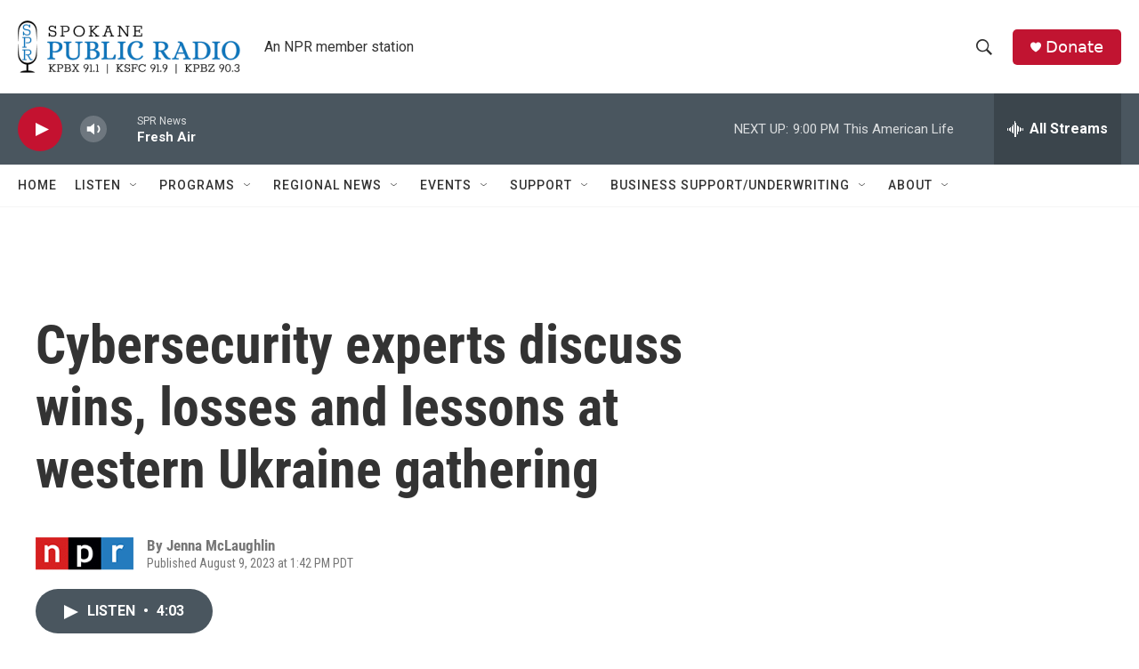

--- FILE ---
content_type: text/html; charset=utf-8
request_url: https://www.google.com/recaptcha/api2/aframe
body_size: 249
content:
<!DOCTYPE HTML><html><head><meta http-equiv="content-type" content="text/html; charset=UTF-8"></head><body><script nonce="7_e_OACVbNzO-7G9Ef7wlw">/** Anti-fraud and anti-abuse applications only. See google.com/recaptcha */ try{var clients={'sodar':'https://pagead2.googlesyndication.com/pagead/sodar?'};window.addEventListener("message",function(a){try{if(a.source===window.parent){var b=JSON.parse(a.data);var c=clients[b['id']];if(c){var d=document.createElement('img');d.src=c+b['params']+'&rc='+(localStorage.getItem("rc::a")?sessionStorage.getItem("rc::b"):"");window.document.body.appendChild(d);sessionStorage.setItem("rc::e",parseInt(sessionStorage.getItem("rc::e")||0)+1);localStorage.setItem("rc::h",'1769228589542');}}}catch(b){}});window.parent.postMessage("_grecaptcha_ready", "*");}catch(b){}</script></body></html>